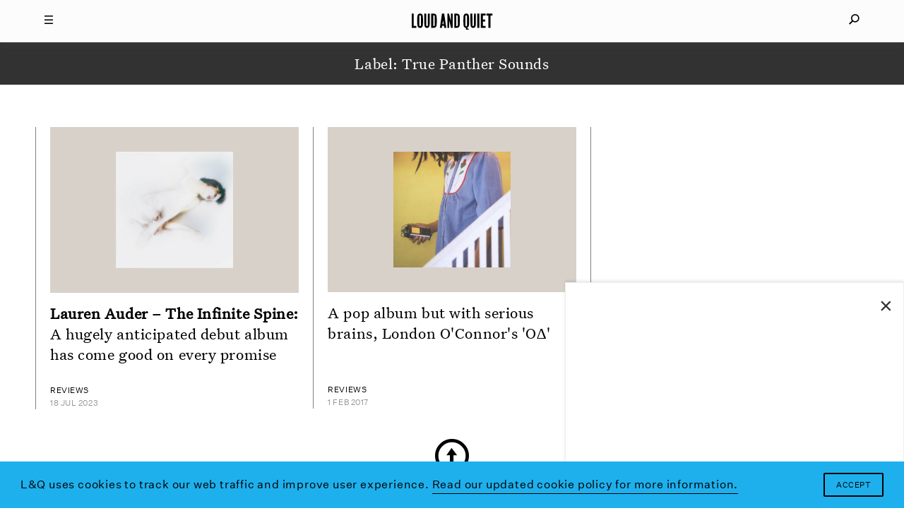

--- FILE ---
content_type: text/html; charset=utf-8
request_url: https://www.google.com/recaptcha/api2/aframe
body_size: 268
content:
<!DOCTYPE HTML><html><head><meta http-equiv="content-type" content="text/html; charset=UTF-8"></head><body><script nonce="9X0jZTkZQ1L6uObJ-s8olA">/** Anti-fraud and anti-abuse applications only. See google.com/recaptcha */ try{var clients={'sodar':'https://pagead2.googlesyndication.com/pagead/sodar?'};window.addEventListener("message",function(a){try{if(a.source===window.parent){var b=JSON.parse(a.data);var c=clients[b['id']];if(c){var d=document.createElement('img');d.src=c+b['params']+'&rc='+(localStorage.getItem("rc::a")?sessionStorage.getItem("rc::b"):"");window.document.body.appendChild(d);sessionStorage.setItem("rc::e",parseInt(sessionStorage.getItem("rc::e")||0)+1);localStorage.setItem("rc::h",'1768364652226');}}}catch(b){}});window.parent.postMessage("_grecaptcha_ready", "*");}catch(b){}</script></body></html>

--- FILE ---
content_type: image/svg+xml
request_url: https://www.44bytes.net/static/logo_44bytes--light.svg
body_size: 1854
content:
<?xml version="1.0" encoding="utf-8"?>
<!-- Generator: Adobe Illustrator 16.0.0, SVG Export Plug-In . SVG Version: 6.00 Build 0)  -->
<!DOCTYPE svg PUBLIC "-//W3C//DTD SVG 1.1//EN" "http://www.w3.org/Graphics/SVG/1.1/DTD/svg11.dtd">
<svg version="1.1" id="Isolation_Mode" xmlns="http://www.w3.org/2000/svg" xmlns:xlink="http://www.w3.org/1999/xlink" x="0px"
	 y="0px" width="121px" height="52px" viewBox="0 0 121 52" enable-background="new 0 0 121 52" xml:space="preserve">
<g>
	<path fill="#FF880B" d="M46.269,20.923c0.296-0.341,0.338-0.842,0.116-1.233L38.764,6.488c-0.031-0.052-0.065-0.101-0.103-0.147
		c-0.242-0.36-0.807-0.469-1.19-0.323l-14.547,5.296l1.643-9.317c0.174-0.968-0.997-1.63-1.741-1.007L0.88,19.404
		c-0.392,0.325-0.496,0.916-0.238,1.354l14.324,24.811c0.276,0.502,0.968,0.688,1.459,0.393c0.16-0.091,0.302-0.229,0.394-0.393
		l14.016-24.272h14.623C45.767,21.295,46.065,21.157,46.269,20.923C46.277,20.911,46.254,20.938,46.269,20.923z M35.44,9.035
		l-5.84,10.12h-8.06l0.955-5.41L35.44,9.035L35.44,9.035z M3.42,21.295h15.57l-3.642,20.657L3.42,21.295L3.42,21.295z M7.635,19.155
		l12.539-4.563l-0.806,4.563H7.635L7.635,19.155z M6.903,17.145L21.948,4.519l-1.347,7.64L6.903,17.145L6.903,17.145z
		 M17.999,39.243l3.165-17.948h7.198L17.999,39.243L17.999,39.243z M37.838,9.163l5.767,9.992H32.069L37.838,9.163L37.838,9.163z"/>
	<g>
		<path fill="#333333" d="M46.666,42.072l-2.051,0.342h-0.049v3.71h-3.443v-3.71h-6.666c-1.465,0-2.343-1.368-1.782-2.736
			l4.371-10.4h3.516l-4.005,9.693c-0.243,0.537,0.025,0.807,0.489,0.807h4.077v-4.541l0.611-2.688h2.832v7.229h2.1V42.072z"/>
		<path fill="#333333" d="M62.195,42.072l-2.051,0.342h-0.049v3.71h-3.443v-3.71h-6.665c-1.465,0-2.344-1.368-1.783-2.736l4.37-10.4
			h3.517l-4.005,9.693c-0.242,0.537,0.024,0.807,0.488,0.807h4.078v-4.541l0.611-2.688h2.832v7.229h2.1V42.072z"/>
		<path fill="#333333" stroke="#000000" stroke-width="0.2" stroke-miterlimit="10" d="M72.768,37.432
			c2.518,0.221,3.349,1.807,3.349,4.493c0,3.468-1.368,4.396-5.179,4.396c-2.539,0-3.732-0.022-5.47-0.194V29.275
			c1.515-0.172,2.539-0.193,4.736-0.193c3.979,0,5.421,0.928,5.421,4.396c0,2.418-0.855,3.662-2.857,3.856V37.432L72.768,37.432z
			 M70.691,37.139c3.15-0.021,4.299-0.732,4.299-3.662c0-3.125-1.271-3.834-4.786-3.834c-1.88,0-3.394,0.024-4.126,0.049v7.447
			H70.691z M66.078,45.71c0.854,0.024,2.639,0.049,4.857,0.049c3.347,0,4.543-0.709,4.543-3.834c0-3.345-1.271-4.224-4.787-4.272
			h-4.613V45.71z"/>
		<path fill="#333333" stroke="#000000" stroke-width="0.2" stroke-miterlimit="10" d="M83.393,47.271
			c-0.832,1.93-1.686,3.369-3.785,3.979l-0.146-0.342c1.954-0.759,2.761-2.147,3.418-3.856l0.366-0.931h-0.244
			c-0.146,0-0.245-0.069-0.314-0.192l-4.813-11.525h0.637l4.127,9.912l0.536,1.271h0.313l0.539-1.319l4.125-9.863h0.638
			L83.393,47.271z"/>
		<path fill="#333333" stroke="#000000" stroke-width="0.2" stroke-miterlimit="10" d="M93.289,43.781
			c0,1.294,0.708,1.953,1.954,1.953h2.147l0.072,0.39c-0.658,0.099-1.66,0.147-2.074,0.147c-1.808,0-2.688-0.879-2.688-2.469v-8.861
			h-2.123v-0.416l2.123-0.121v-3.688h0.587v3.688h4.347v0.537h-4.347L93.289,43.781L93.289,43.781z"/>
		<path fill="#333333" stroke="#000000" stroke-width="0.2" stroke-miterlimit="10" d="M99.762,40.582
			c0.096,3.932,1.514,5.273,4.688,5.273c1.587,0,3.075-0.17,3.979-0.316l0.098,0.439c-0.781,0.242-2.881,0.438-4.15,0.438
			c-3.712,0-5.227-1.732-5.227-6.202c0-4.491,1.414-6.104,5.029-6.104c3.053,0,4.567,1.101,4.615,3.322
			c0.048,2.074-0.609,3.148-2.516,3.148L99.762,40.582L99.762,40.582z M106.279,40.045c1.441,0,1.955-0.902,1.906-2.564
			c-0.052-1.953-1.369-2.808-3.98-2.808c-3.225,0-4.421,1.44-4.443,5.372H106.279z"/>
		<path fill="#333333" stroke="#000000" stroke-width="0.2" stroke-miterlimit="10" d="M113.884,40.238
			c-1.637-0.193-2.538-1-2.538-3.026c0-2.953,1.463-3.149,4.319-3.103c1.417,0.024,3.103,0.123,4.542,0.295l-0.072,0.439
			c-1.441-0.1-3.029-0.173-4.47-0.195c-2.61-0.049-3.735,0.022-3.735,2.563c0,1.732,0.709,2.32,1.954,2.467l3.956,0.488
			c1.709,0.219,2.66,1.123,2.66,2.979c0,2.979-1.659,3.248-4.613,3.248c-1.148,0-2.467-0.023-4.248-0.27l0.072-0.438
			c1.538,0.146,2.637,0.193,4.199,0.17c2.931-0.049,4.004-0.365,4.004-2.711c0-1.709-0.902-2.271-2.074-2.416L113.884,40.238z"/>
	</g>
</g>
<polyline display="none" opacity="0.2" fill="#FF880B" enable-background="new    " points="23.513,2 1.813,20.313 15.875,43.938 
	30.5,20 45.063,19.688 37.813,7.063 21.375,12.625 "/>
</svg>
